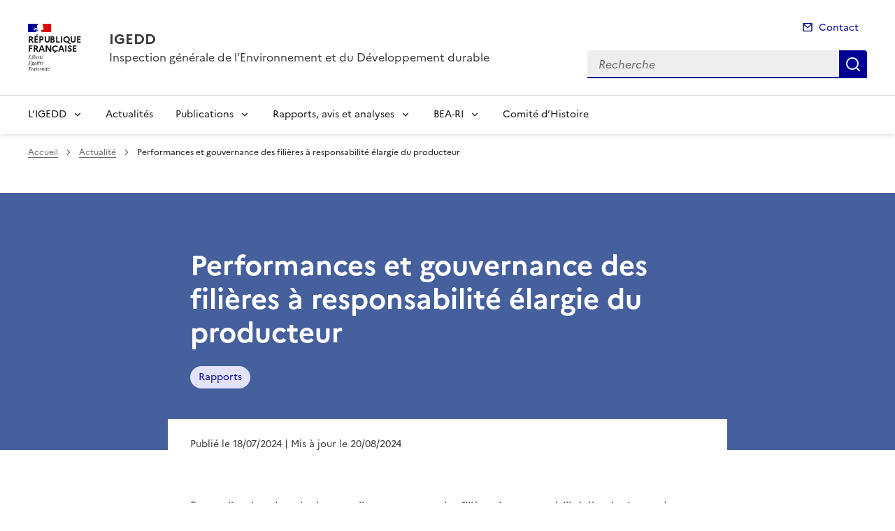

--- FILE ---
content_type: text/css
request_url: https://www.igedd.developpement-durable.gouv.fr/local/cache-css/cssdyn-css_charte_css-8810a363.css?1765292181
body_size: 13769
content:
/* #PRODUIRE{fond=css/charte.css}
   md5:88a2bb0307ac324c35d7f88cd590fdd3 */


/* Couleurs des types de charte
     ========================================================================== */

/* Couleurs du DSFR
     ========================================================================== */
/* Surcharge DSFR
     ========================================================================== */
.fr-card__detail {
	color: unset;
}

.fr-header {
	z-index: 50;
}

.fr-container-lg--fluid {
	overflow: visible;
}

#main {
        z-index: 0;
        position: relative;
}

a.lien-bandeau, a.lien_dossier_principal {
	outline-color: var(--background-default-grey);
}

#spip-admin {
	z-index: 900;
}

/* Surcharge DSFR pour intégrer le logo X de twitter en attendant une nouvelle version du DSFR
     ========================================================================== */
.fr-btn--twitter-x::before {
-webkit-mask-image: url('https://www.igedd.developpement-durable.gouv.fr/plugins-dist/internet_pm21/icons/logo/twitter-x-line.svg');
  mask-image: url('https://www.igedd.developpement-durable.gouv.fr/plugins-dist/internet_pm21/icons/logo/twitter-x-line.svg');
}

.fr-follow .fr-btn--twitter-x::before {
  -webkit-mask-image: url('https://www.igedd.developpement-durable.gouv.fr/plugins-dist/internet_pm21/icons/logo/twitter-x-fill.svg');
  mask-image: url('https://www.igedd.developpement-durable.gouv.fr/plugins-dist/internet_pm21/icons/logo/twitter-x-fill.svg');
}

.fr-follow .fr-link--twitter-x::before {
  flex: 0 0 auto;
  display: inline-block;
  vertical-align: calc((0.75em - var(--icon-size)) * 0.5);
  background-color: currentColor;
  width: var(--icon-size);
  height: var(--icon-size);
  -webkit-mask-size: 100% 100%;
  mask-size: 100% 100%;
  -webkit-mask-image: url('https://www.igedd.developpement-durable.gouv.fr/plugins-dist/internet_pm21/icons/logo/twitter-x-fill.svg');
  mask-image: url('https://www.igedd.developpement-durable.gouv.fr/plugins-dist/internet_pm21/icons/logo/twitter-x-fill.svg');
  content: "";
}

.fr-share__link--twitter-x {
  font-size: 1rem;
  line-height: 1.5rem;
  min-height: 2.5rem;
  padding: 0.5rem 1rem;
  overflow: hidden;
  white-space: nowrap;
  max-width: 2.5rem;
  max-height: 2.5rem;
  padding-left: 0.5rem;
  padding-right: 0.5rem;
}

.fr-share__link--twitter-x::before {
  --icon-size: 1.5rem;
  margin-left: 0;
  margin-right: 0.5rem;
  flex: 0 0 auto;
  display: inline-block;
  vertical-align: calc((0.75em - var(--icon-size)) * 0.5);
  background-color: currentColor;
  width: var(--icon-size);
  height: var(--icon-size);
  -webkit-mask-size: 100% 100%;
  mask-size: 100% 100%;
  -webkit-mask-image: url('https://www.igedd.developpement-durable.gouv.fr/plugins-dist/internet_pm21/icons/logo/twitter-x-line.svg');
  mask-image: url('https://www.igedd.developpement-durable.gouv.fr/plugins-dist/internet_pm21/icons/logo/twitter-x-line.svg');
  content: "";
}


/* Surcharge Giseh
     ========================================================================== */
a[hreflang]::after {
	content: none;
}

/* Surcharge pour accessibilite
     ========================================================================== */
/* Masque les cookies de tarteaucitron */
#tac_title {
        display: none;
}

/* Surcharge ciwidget (galerie photo)  pour accessibilite 
     ========================================================================== */
.splide.is-focus-in .splide__arrow:focus {
	outline: 3px solid #0a76f6;
	opacity: 1;
}

@supports (outline-offset:-3px) {
  .splide.is-focus-in .splide__slide:focus {
    	outline: 3px solid #0a76f6;
  	opacity: 1;	
   }
}

/* Ajouts
     ========================================================================== */

/* Global pour cesure des mots longs mais exclusion du menu */
body {
	word-break: break-word;
}

.fr-nav {
	word-break: normal;
}

/* Page sommaire */
.cache {
	position: absolute;
	width: 1px;
	height: 1px;
	padding: 0;
	margin: -1px;
	overflow: hidden;
	clip: rect(0, 0, 0, 0);
	border: 0;
}

.hidden {
	display : none;
	visibility: hidden;
}

.bandeau {
	margin: 0;
        background-color: var(--blue-ecume-main-400);
	padding: 1rem 0 ;
	position: relative;
}

.bandeau::before {
        content: '';
        background-color: var(--blue-ecume-main-400);
        width: 100vw;
        height: 100%;
        position: absolute;
	top : 0;
        left: 0;
        z-index: 0;
        margin-left : calc( -100vw / 2 + 100% / 2 - 16px / 2);
        margin-right : calc( -100vw / 2 + 100% / 2 + 16px / 2);
}

.accroche-bandeau {
	margin: 2rem 0 0 2rem;
	width: 40rem;
	background-color: var(--blue-ecume-main-400);
	color: var(--background-default-grey);
	position: relative;
	z-index: 1;
}

@media screen and (max-width: 1000px) {
	.accroche-bandeau {
	        margin: 2rem 0 0 0;
	        width: 100%;
	}
}


.titre-accroche-bandeau {
	color: var(--background-default-grey);
}

.lien-bandeau {
	background: none;
    	background-image: none;
	color: var(--background-default-grey);
	border-color: var(--background-default-grey);
	border-style: solid;
	border-width: 0.1rem;
	font-size: .875rem;
	line-height: 1.5rem;
	min-height: 2rem;
	padding: .25rem 1rem;
	border-radius: 1rem;
}

.recherche-input {
	outline-color: #F4F6FF;
}

.recherche-btn {
        outline-color: #F4F6FF;
}

.tag-bandeau {
        outline-color: #F4F6FF;
}

.barre-recherche {
	width: 50%;
	margin: 1rem auto;
	position: relative;
        z-index: 1;	
}

@media screen and (max-width: 1000px) {
  .barre-recherche {
	width: 100%;
	padding: 0 1rem;
  }
}

.raccourcis-recherche {
        width: 50%;
	margin: 0 auto;
}

@media screen and (max-width: 1000px) {
  .raccourcis-recherche {
	width: 100%;
	padding: 0 1rem;  
  }
}

.groupe-raccourcis-recherche {
	position: relative;
}

@media screen and (max-width: 1000px) {
  .groupe-raccourcis-recherche {
        display: block;
  }
}

@media screen and (max-width: 1000px) {
  .groupe-raccourcis-recherche a.tag-raccourcis-recherche {
        margin-right: 0;
  }
}

@media screen and (max-width: 1000px) {
  .items-raccourcis-recherche {
        width: 100%;
  }
}

@media screen and (max-width: 1000px) {
  .fr-tag-group > li {
        display: block;
  }
}

@media screen and (max-width: 1000px) {
  .tag-raccourcis-recherche {
        width: 100%;
  }
}

.banniere {
	max-height: 160px;
	margin: 1.5rem 0;
}

@media screen and (max-width: 1000px) {
  .banniere {
        margin: 1rem 0;
  }
}

.banniere img {
        width: 100%;
	height: 100%;
	max-height: 160px;
}

.lien_banniere {
	box-shadow: none;
	background-image : none;
}

.lien_banniere[target="_blank"]::after {
	content: "";
}

.raccourcis {
	margin-top: 1rem;
}

@media screen and (max-width: 740px) {
  .col-raccourcis {
    	flex: unset;
	width: 80%;
	max-width: 80%;
	margin-left: auto;
	margin-right: auto;
  }
}

.icone_raccourcis {
	color: var(--background-active-blue-france);
}

.raccourcis-tile__title {
	color: var(--text-title-grey); 
}

.bandeau-alerte {
	margin-top: 6rem;
	background-color: var(--blue-ecume-925-125); 
}

.actualites {
	margin-top: 6rem;
}

.bloc-actualites {
	margin-bottom: 4rem;
}

@media screen and (max-width: 740px) {
	.bloc-actualites {
		display: block;
	}
}

.actu-card__content {
	padding-bottom: 2rem !important;
}

.fr-card.fr-enlarge-link:not(.fr-card--no-arrow) .fr-card__body > .fr-card__desc, .fr-card.fr-enlarge-link:not(.fr-card--no-arrow) .fr-card__body > .actu-card__title {
	margin-bottom: 0.5rem;
}

.date_card {
	color: var(--text-mention-grey);
	margin-top: 1rem;
	order: 4;
        margin-bottom: 1rem;
	font-size: .75rem;
	line-height: 1.25rem;
}

.tag_card {
	width: max-content;
	margin-bottom: 0.5rem;
}

.colonne_actu_secondaire {
	position: relative;
}

.liste_actu_secondaire {
        margin-bottom: 1rem;
}


.actu_secondaire {
	display: grid;
	margin-bottom: 0.6rem;
	min-height: 4.5rem;
}

.actu_secondaire::after {
        width: 100%;
        height: 0.08rem;
        content: '';
        display: block;
        background: #cecece;
        margin-top: 0.5rem;
}

.actu_secondaire_date {
	margin-top: 0;
	margin-bottom: 0.2rem;
	font-size: .75rem;
	color: var(--text-mention-grey);
	line-height: 1.25rem;
	order: -1;
}

.actu_secondaire_lien {
	box-shadow: none;
	background-image : none;
	text-decoration: none;
}

.actu_secondaire_titre {
	font-size: 1rem;
	margin-bottom: 0.5rem;
	line-height: 1.5rem;
}

.toutes_actus {
	text-align: right;
	position: absolute;
	right: 0;
	bottom: 0;
}

@media screen and (max-width: 740px) {
  .toutes_actus {
    position: unset;
  }
}

.mise_avant_article {
	margin-bottom: 2rem;
}

.bloc_mise_avant {
	display: flex;
	background-color: var(--background-alt-grey);
	margin-bottom: 4rem;
	height: max-content;
	position: relative;
}

@media screen and (max-width: 740px) {
  .bloc_mise_avant {
    	display: block;
	padding: 1rem 0;
  }
}

.bloc_mise_avant::before {
        content: '';
        background-color: var(--background-alt-grey);
        width: 100vw;
        height: 100%;
        position: absolute;
        left: 0;
	top: 0;
	z-index: 0;
	margin-left : calc( -100vw / 2 + 100% / 2 - 16px / 2);
        margin-right : calc( -100vw / 2 + 100% / 2 + 16px / 2);
}

.image_mise_avant {
	position: relative;
	z-index: 10;
	margin: 2rem 2rem 2rem 0;
}

@media screen and (max-width: 740px) {
        .image_mise_avant {
                margin: auto;
        }
}

.image_mise_avant img {
	width: 100%;
}

.texte_mise_avant {
	position: relative;
	z-index: 10;
	margin: 2rem 0;
	max-width: 60%;
}

@media screen and (max-width: 740px) {
	.texte_mise_avant {
		max-width: 100%;
	}
}

.titre_mise_avant {
	color: var(--blue-ecume-main-400);
	text-transform: uppercase; 
}

.titre_mise_avant_lien {
	box-shadow: none;
	background-image : none;
}

.descriptif_article_mise_avant {
	margin: 0 0 1rem 0;
}

.groupe_lien_mise_avant {
	padding-inline-start: unset;
}

ul > li.lien_mise_avant::marker {
	font-size: 0;
}

.lien_interne_mise_avant {
	width: 100%;
	background-image : none;
}

.lien_externe_mise_avant {
	width: 100%;
	background-image : none;
}

.doc_mise_avant {
	display: flex;
	font-size: 1rem;
	color: var(--background-active-blue-france);
}

.icons-liens_miseavant {
	padding-right: 0.5rem;
        color: var(--background-active-blue-france);
}

.icons-liens_miseavant::before {
	--icon-size: 1rem;
}

.lien_document_mise_avant {
	width: 100%;	
	background-image : none;
	padding-left: 0;
}

.lien_externe_mise_avant[target="_blank" i]::after {
        content: "";
	display: none;
}

.lien_document_mise_avant[target="_blank" i]::after {
        content: "";
	display: none;
}

.extension_document_mise_avant {
	font-size: 0.85rem;
	margin-left: 0.3rem;
}

.extension_document_mise_avant::before {
        content: "(";
}
.extension_document_mise_avant::after {
        content: ")";
}

.fr-fi-document-link-line::before {
	content: "\ea84";
}

.bloc_dossiers {
	margin-bottom: 2rem;
}

@media screen and (max-width: 740px) {
  .bloc_dossiers {
        display: block;
  }
}

.titre_dossiers {
	margin-bottom: 2rem;
}

.dossier_principal {
	color: var(--background-default-grey);
}

@media screen and (max-width: 740px) {
  .dossier_principal {
        width: 100%;
	max-width: 100%;
  }
}

.dossier_principal_contenu {
        background-color: var(--blue-ecume-main-400);
        color: var(--background-default-grey);
	height: 18.5rem;
	overflow: hidden;
	display: flex;
	flex: 1 1 auto;
	flex-direction: column;
}

@media screen and (max-width: 740px) {
  .dossier_principal_contenu {
        height: 100%;
	min-height: 18.5rem;
  }
}

.tag-dossier-principal {
	color: var(--background-default-grey);
        text-transform: uppercase;
	font-size: 0.75rem;
	order: -1;
}

.titre_dossier_principal {
	color: var(--background-default-grey);
}

.titre_dossier_principal::after {
	width: 5rem;
        height: 0.05rem;
        content: '';
	display: block;
        background: var(--background-default-grey);
        margin-top: 0.5rem;
}

@media screen and (max-width: 740px) {
	.dossier_secondaires {
		width: 100%;
        	max-width: 100%;
	}
}

.dossier_secondaire_contenu {
        background-color: var(--background-default-grey);
	border: 1px solid var(--blue-ecume-main-400);
	height: 18.5rem;
	overflow: hidden;
	display: flex;
	flex: 1 1 auto;
	flex-direction: column;
}

@media screen and (max-width: 740px) {
        .dossier_secondaire_contenu {
                height: 100%;
		min-height: 18.5rem;
        }
}

.tag-dossier-secondaire {
        color: var(--blue-ecume-main-400);
        text-transform: uppercase;
	font-size: 0.75rem;
	order: -1;
}

.titre_dossier_secondaire::after {
        width: 2.5rem; 
	height: 0.2rem;
        content: '';
	display: block;
	background: var(--blue-ecume-main-400);
        margin-top: 0.5rem;
}

.lien_dossier {
	box-shadow: none;
	background-image : none;	
}

/* Page rubrique */
.aplat-rubrique {
        margin: 0;
        min-height: 7.5rem;
        position : relative;
}

@media screen and (max-width: 1000px) {
    .aplat-rubrique {
        flex: unset;
        width: 100%;
        max-width: 100%;
    }
}

.aplat-rubrique::before {
        content: '';
        background-color: var(--blue-ecume-main-400);
        width: 100vw;
        height: 100%;
        position: absolute;
        top : 0;
        left: 0;
        z-index: -1;
        margin-left : calc( -100vw / 2 + 100% / 2 - 16px / 2);
        margin-right : calc( -100vw / 2 + 100% / 2 + 16px / 2);
}

.contener-titre-rubrique {
	margin: 0;
        background-color: var(--blue-ecume-main-400);
        color: var(--background-default-grey);
	width: 100%;
	height: 100%;
}

.titre-rubrique {
        margin: 0;
	color: var(--background-default-grey);
}

@media screen and (max-width: 460px) {
   .container-rubrique {
	padding-left: 0;
	padding-right: 0;	
   }
}

@media screen and (max-width: 460px) {
   .col-rubrique {
        width: 100%;
   }
}

@media screen and (max-width: 460px) {
   .container-titre-rubrique {
        padding-left: 0;
        padding-right: 0;
   }
}

@media screen and (max-width: 460px) {
   .container-descriptif-rubrique {
        padding-left: 0;
        padding-right: 0;
   }
}

@media screen and (max-width: 460px) {
   .col-rub-droite {
        display: none;
   }
}

.entete-rubrique {
	color: var(--background-default-grey);
}

@media screen and (max-width: 1000px) {
  .entete-rubrique {
  	flex: unset;
	width: 100%;
	max-width: 100%;      
  }
}

.descriptif-rubrique {
	background-color: var(--blue-ecume-main-400);
	margin: 0;
}

.texte-descriptif-rubrique {
	margin: 0;
}

.accroche-rub {
	border-left: solid 0.3rem var(--blue-ecume-main-400); 
	padding-left: 0.5rem;
	margin-left: 1.5rem;
}

@media screen and (max-width: 460px) {
    .accroche-rub {
        margin-left: 0;
    }
}

@media screen and (max-width: 1000px) {
  .accroche-rubrique {
    	flex: unset;
	width: 100%;
	max-width: 100%;
  }
}

.accroche-rub-seule {
        border-left: solid 0.3rem var(--blue-ecume-main-400);
        padding-left: 0.5rem;
}

@media screen and (max-width: 460px) {
  .accroche-rub-seule {
        margin-left: 1rem;
  }
}

.titre_accroche {
	font-size: 2rem;
	font-weight: bold;
	line-height: 1;
	color: var(--blue-ecume-main-400);
}

.descriptif_accroche {
}

.titre-article {
        margin-top: 0;
        margin-bottom: 0;
        color: var(--background-default-grey);
	background-color: var(--blue-ecume-main-400);
}

.liste-rubriques {
	-webkit-column-count: 2;
	-moz-column-count: 2;
        column-count: 2;
  	-webkit-column-gap: 2rem;
     	-moz-column-gap: 2rem;
        column-gap: 2rem;
	margin-top: 2rem;
	margin-left: 1.5rem;
}
@media screen and (max-width: 1000px) {
  .liste-rubriques {
        column-count:1;
	margin-left: 0.5rem;
	margin-right: 0.5rem;
  }
}

.item-liste-rubriques-seule {
	min-height: 8rem;
	break-inside: avoid;
        page-break-inside: avoid;
  	display: grid;

}

.item-rubrique_avec_sous-rubriques {
        min-height: 8rem;
}

@media screen and (max-width: 1000px) {
  .item-liste-rubriques-seule {
        width: 100%;
  }
}

.item-rubriques__body {
	min-height: 8rem;
}

.rubrique_avec_sous-rubriques {
	break-inside: avoid;
	page-break-inside: avoid;
	width: 100%;
}

.rubrique_avec_sous-rubriques-accordion {
	box-shadow: none;
}

.rubrique_avec_sous-rubriques-accordion__btn {
	padding: 0;
}

.rubrique_avec_sous-rubriques-accordion__btn::after {
        margin-right: 1rem;
}

@media (hover: hover) and (pointer: fine) {
        button.rubrique_avec_sous-rubriques-accordion__btn:not(:disabled):hover {
                background-color: unset;
        }
}

.item-liste-sous-rubriques {
        border-bottom : solid 0.12rem #cecece;
        margin-bottom: 0;
}

@media screen and (max-width: 1000px) {
  .item-liste-sous-rubriques {
        width: 100%;
  }
}

.item-liste-sous-rubriques:hover {
        background-color: var(--block-color-hover);

}

.lien-sous-rubrique:not(a):not(:disabled):hover, a.lien-sous-rubrique[href]:hover {
        background-image: unset;
}

:root:not([data-fr-theme="dark" i]) .lien-rubrique {
        --color-hover: none;
        --color-active: none;
}

.liste-articles {
	display: flex;
	flex-wrap: wrap;
}

@media screen and (max-width: 1100px) {
        .liste-articles {
		margin-left: auto;
		margin-right: auto;
        }
}

.fr-grid-row .item-liste-articles {
	height: unset;
}

.item-liste-articles {
	position: relative;
	width: calc(100%/2 - 20px);
	min-height: 23rem;
	margin: 0.5rem;
}

@media screen and (max-width: 1100px) {
        .item-liste-articles {
		width: 80%;
		margin-left: auto;
                margin-right: auto;
        }
}

.item-liste-articles .fr-card__lead {
	margin-bottom: 0.5rem;
}

.fr-enlarge-link a.fr-tag.tag-listearticle::before {
	content : none;
}

.item-liste-articles .fr-card__body::after {
	color: var(--blue-ecume-main-400);
}

.contener-pagination {
        display: flex;
}

.pagination {
	margin: 2rem auto 1rem auto;
	width: max-content;
}

/* Page article */
.aplat-article {
	margin: 0;
        height: 23rem;
        background-color: var(--blue-ecume-main-400);
}

.sommaire-sidemenu {
	z-index: 99;
	padding-right: 0;
}

.col-article {
        margin: -18rem 0 0 0;
}

.col-droite {
	position: relative;
}

@media screen and (max-width: 767px) {
        .col-article {
		flex: unset;
                width: 100%;
		max-width: 100%;
        }
}

@media screen and (max-width: 767px) {
        .col-gauche {
                display: none;
        }
}

@media screen and (max-width: 767px) {
        .col-droite {
                display: none;
        }
}

.entete-article {
	padding: 0 2em;
}

.texte-erreur {
	padding: 1rem 0;
}

.contenu-article {
	background: var(--background-default-grey);
	padding: 0 2rem;
}

@media screen and (max-width: 320px) {
        .contenu-article {
                padding: 0;
        }
}

.annexe-article {
        background: var(--background-default-grey);
        padding: 0 2rem;
}

@media screen and (max-width: 320px) {
        .annexe-article {
                padding: 0;
        }
}

/* Forums */ 
.forum-editer-groupe {
	width: 100%;
}

.comment-form-div {
	width: 100%;
}

.forum-fr-fieldset {
	margin: 0 0 1rem;
}

.forum-boutons {
        width: 100%;
}

.moderation_info {
	margin: 0;
}

/* accès restreints */
.restreint {
	text-align: right;
}

.prestreint {
	margin: 0 1rem 0 0;
	font-weight: bold;	
}

/* Modalbox Images */
#boxOverlay, #box, #boxWrapper {
	position:absolute; 
	top:0; 
	left:0; 
	z-index:4999; 
	overflow:hidden;
}

#box, #boxContent, #boxLoadedContent {
        -webkit-box-sizing: content-box;
        -moz-box-sizing: content-box;
        box-sizing: content-box;
}

#boxOverlay {
	background: url('https://www.igedd.developpement-durable.gouv.fr/plugins-dist/internet_pm21/images/overlay.png') repeat 0 0;
	opacity: 0.9;
	cursor: pointer;
	visibility: visible;
	width: 100vw;
	height: 100vh;
	position: fixed;
	display: none;
}

#box {
	display: none; 
	visibility: visible; 
	left: 3%; 
	position: absolute; 
	-webkit-box-sizing: content-box;
	-moz-box-sizing: content-box;
	box-sizing: content-box;
	border: 1px solid rgba(0, 0, 0, 0.3); 
	-webkit-border-radius: 13px; 
	-moz-border-radius: 13px; 
	border-radius: 13px; 
	-webkit-box-shadow: 0 3px 7px rgba(0, 0, 0, 0.3); 
	-moz-box-shadow: 0 3px 7px rgba(0, 0, 0, 0.3); 
	box-shadow: 0 3px 7px rgba(0, 0, 0, 0.3); 
	-webkit-background-clip: padding-box; 
	-moz-background-clip: padding-box; 
	background-clip: padding-box; 
	outline:0;
	min-width: max-content;
	margin-top: 1rem;
	max-height: 100vh;
	max-width: 100vw;
}

@media screen and (max-width: 800px) {
        #box {
                left: 0;
        }
}

#boxWrapper {
	max-width:none;
}

#boxTopLeft {
	float: left;
	width: 21px;
	height: 21px;
	background: url('https://www.igedd.developpement-durable.gouv.fr/plugins-dist/internet_pm21/images/controls.png') no-repeat -101px 0;
}

#boxTopCenter {
	float: left;
    	height: 21px;
    	background: url('https://www.igedd.developpement-durable.gouv.fr/plugins-dist/internet_pm21/images/border.png') 0 0 repeat-x;
	max-width: 90vw;
}

#boxTopRight {
	float: left;
    	width: 21px;
    	height: 21px;
    	background: url('https://www.igedd.developpement-durable.gouv.fr/plugins-dist/internet_pm21/images/controls.png') no-repeat -130px 0;
}

#boxMiddleLeft {
	float: left;
	clear:left;
    	width: 21px;
    	background: url('https://www.igedd.developpement-durable.gouv.fr/plugins-dist/internet_pm21/images/controls.png') left top repeat-y;
	max-height: 90vh;
}

#boxLoadedContent {
        overflow:auto;
        -webkit-overflow-scrolling: touch;
        margin-bottom: 28px;
        background:url('https://www.igedd.developpement-durable.gouv.fr/plugins-dist/internet_pm21/images/loading_background.png') no-repeat center center;
}

#boxContent {
	float: left;
    	background: #fff;
    	overflow: hidden;
	position: relative;
	max-height: 90vh;
	max-width: 90vw;
}

.boxfigure {
	margin: 0;
}

#boxMiddleRight {
        width: 21px;
        background: url('https://www.igedd.developpement-durable.gouv.fr/plugins-dist/internet_pm21/images/controls.png') right top repeat-y;
	max-height: 90vh;
}

#boxLoadedContent {
    	margin-bottom: 28px;
	overflow: auto;
	max-width: 90vw;
	max-height: 85vh;
}

#boxTitle {
	float: left;
    	position: absolute;
    	bottom: 0px;
    	left: 0;
    	text-align: center;
    	width: 100%;
    	color: var(--text-title-grey);
}

#boxPhoto {
  	margin: auto;
  	border: 0;
  	display: block;
  	max-width: none;
  	-ms-interpolation-mode: bicubic;
	float: none;
}

#boxClose {
    	position: absolute;
    	bottom: 0;
    	right: 0;
    	background: url('https://www.igedd.developpement-durable.gouv.fr/plugins-dist/internet_pm21/images/controls.png') no-repeat -25px 0;
    	width: 25px;
    	height: 25px;
    	font-size: 0;
	border: 0;
        padding: 0;
        margin: 0 0.1rem 0.1rem 0;
        overflow: visible;
	border-radius: 1rem;
	outline-offset: 0;
}

#boxClose:hover {
        background-position: -25px -25px;
}

#boxBottomLeft {
	float: left;
	clear:left;
        width: 21px;
        height: 21px;
        background: url('https://www.igedd.developpement-durable.gouv.fr/plugins-dist/internet_pm21/images/controls.png') no-repeat -101px -29px;
}

#boxBottomCenter {
	float: left;
        height: 21px;
        background: url('https://www.igedd.developpement-durable.gouv.fr/plugins-dist/internet_pm21/images/border.png') 0 -29px repeat-x;
	max-width: 90vw;
}

#boxBottomRight {
	float: left;
        width: 21px;
        height: 21px;
        background: url('https://www.igedd.developpement-durable.gouv.fr/plugins-dist/internet_pm21/images/controls.png') no-repeat -130px -29px;
}

/* Audience-sites */
#optout {
	width: 100%;
}

#optout body {
        width: 95%;
}

#matomo-opt-out {
        margin-bottom: 1.5rem;
}

#matomo-opt-out label {
        margin-left: 0.5rem;
}

/* galerie photo */

.texte-article .gallery {
  	margin: 0 0 2.5rem 0;
  	pointer-events: none;
}
@media screen and (max-width: 767px) {
  	.texte-article .gallery {
    		background: #f5f6f6;
  	}
}
.texte-article .gallery.is-init {
  	pointer-events: auto;
}
.texte-article .gallery.is-init .gallery__navigation__thumbnails li {
  	-webkit-transition: -webkit-transform 0.6s;
  	transition: -webkit-transform 0.6s;
  	-o-transition: transform 0.6s;
  	transition: transform 0.6s;
  	transition: transform 0.6s, -webkit-transform 0.6s;
}
.texte-article .gallery__content.fadeIn figure {
  	opacity: 1;
  	-webkit-transition: opacity 0.4s;
  	-o-transition: opacity 0.4s;
  	transition: opacity 0.4s;
}
.texte-article .gallery__content figure {
  	margin: 0 0 0 0;
  	opacity: 0;
  	position: relative;
}
.texte-article .gallery__content figure img {
  	display: block;
  	position: relative;
  	z-index: 0;
  	margin: auto;
	width: 100%;
  	max-width: 100%;
}
.texte-article .gallery__content figure a[target="_blank"]::after {
	content: '';
}
.texte-article .gallery__content figure figcaption {
  	display: flex;
	z-index: 1;
	margin-top: 0.5rem;
	color: var(--text-mention-grey);
}
.texte-article .gallery__content figure figcaption .caption {
  	font-size: 0.875rem;
  	font-weight: bold;
}
.texte-article .gallery__content figure figcaption .credits {
  	font-size: 0.75rem;
  	font-style: italic;
  	padding: 0 0 0.25rem 0;
  	font-weight: normal;
  	-o-text-overflow: ellipsis;
     	text-overflow: ellipsis;
  	overflow: hidden;
  	text-align: right;
  	white-space: nowrap;
  	word-wrap: nowrap;
	width: 25%;
	float: right;
	margin: 0 0 0;
}
@media screen and (max-width: 767px) {
  	.texte-article .gallery__content figure figcaption .credits {
    		padding: 0 0.625rem;
  	}
}

.texte-article .gallery__content figure figcaption .descriptif {
  	font-size: 0.875rem;
  	font-weight: normal;
  	display: block;
	text-align: right;
	width: 75%;
	margin: 0 0 0;
	float: right;
}	
.texte-article .gallery__content figure figcaption .descriptif p {
  	font-size: 0.875rem;
}

@media screen and (max-width: 767px) {
  	.texte-article .gallery__content figure figcaption .descriptif {
    		padding: 0 0.625rem;
  	}
}

.texte-article .gallery__navigation {
  	position: relative;
}
@media screen and (max-width: 767px) {
  	.texte-article .gallery__navigation {
    		height: 3rem;
    		background: #f5f6f6;
  	}
}
.texte-article .gallery__navigation__content {
  	overflow: hidden;
}
@media screen and (max-width: 767px) {
  	.texte-article .gallery__navigation__content {
    		display: none;
  	}
}
.texte-article .gallery__navigation__thumbnails {
  	height: 7.5rem;
  	display: -webkit-box;
  	display: -ms-flexbox;
  	display: flex;
  	list-style: none;
  	margin: 0.5rem 0;
  	padding: 0;
  	width: 100%;
  	position: relative;
}
.texte-article .gallery__navigation__thumbnails li {
  	height: 7.5rem;
  	padding: 0 0.625rem;
  	width: calc(100% / 4);
  	position: absolute;
  	top: 0;
  	left: 0;
}
.texte-article .gallery__navigation__thumbnails li.is-current button {
  	-webkit-filter: grayscale(0);
        filter: grayscale(0);
  	opacity: 1;
}
.nav_galerie_photo {
        width: max-content;
	margin: auto auto 1rem auto;
        display: flex;
}

.compt_galerie {
	font-size: 0.85rem;
	line-height: 1rem;
	padding-right: 0.3rem;
}

.tot_galerie {
	font-size: 0.85rem;
        line-height: 1rem;
}

.texte-article .gallery__navigation__thumbnails button {
  	background-color: #292d3c;
  	background-position: center center;
  	background-repeat: no-repeat;
  	background-size: cover;
  	border: 0;
  	margin: 0;
  	padding: 0;
  	-webkit-transition: all 0.4s;
  	-o-transition: all 0.4s;
  	transition: all 0.4s;
  	width: 100%;
  	height: 100%;
  	position: relative;
}
.texte-article .gallery__navigation__thumbnails button:before {
  	top: 0;
  	right: 0;
  	bottom: 0;
  	left: 0;
  	content: "";
}
.texte-article .gallery__navigation__thumbnails button span {
  	position: absolute;
  	z-index: 1;
  	top: 25%;
  	font-size: 50px;
}
.texte-article .gallery__navigation__thumbnails button img {
  	display: block;
  	position: relative;
  	z-index: 1;
}
.texte-article .gallery__navigation__prev, .texte-article .gallery__navigation__next {
  	background: var(--background-default-grey);
	padding: 0 1rem;
}
@media screen and (max-width: 767px) {
  	.texte-article .gallery__navigation__prev, .texte-article .gallery__navigation__next {
    		background: #f5f6f6;
    		border-radius: 0;
    		-webkit-box-shadow: none;
        	box-shadow: none;
  	}
}
.texte-article .gallery__navigation__prev svg, .texte-article .gallery__navigation__next svg {
  	width: 1rem;
  	height: 1rem;
  	display: block;
}
@media screen and (max-width: 767px) {
  	.texte-article .gallery__navigation__prev {
    		text-align: left;
  	}
}
.texte-article .gallery__navigation__next {
  	right: 0;
}
@media screen and (max-width: 767px) {
  	.texte-article .gallery__navigation__next svg {
    		margin-left: auto;
  	}
}

.sr {
  	width: 0.0625rem;
  	height: 0.0625rem;
  	margin: -0.0625rem;
  	position: absolute;
  	padding: 0;
  	overflow: hidden;
  	clip: rect(0, 0, 0, 0);
  	border: 0;
}

/* mise en avant */
.cibloc_miseavant {
	box-shadow: inset .25rem 0 0 0 var(--blue-ecume-main-400);
	margin-bottom : 2rem;
}

.cibloc_miseavantbouton {
        box-shadow: inset .25rem 0 0 0 var(--blue-ecume-main-400);
	background-color : var(--blue-ecume-925-125);
	margin-bottom : 2rem;
}

.fr-callout[class*=" fr-fi-"]::before {
	display: none;
}

.cibouton_miseavantbouton::before {
	content: " ";        
}

button.cibouton_miseavantbouton {
	-webkit-appearance: none;
	-moz-appearance: none;
	appearance: none;
	font-family: inherit;
	border: none;
	cursor: pointer;
}

div.cibloc.cibouton_miseavantbouton a.spip_out {
        text-decoration: none;
	box-shadow: none;
}

div.cibloc.cibouton_miseavantbouton a.spip_out::after {
        display: none;
} 

.fr-callout .cibouton_miseavantbouton {
    	margin-top: 1rem;
}

.btn-lien {
	margin: 1rem 0;
}

.btn-lien a {
	--link-underline: none;
	--link-blank-font: none;
    	--link-blank-content: none;
    	--text-spacing: 0;
    	--title-spacing: 0;
    	--blend-full-size: 100%;
    	--blend: var(--background-action-high-blue-france-blend);
    	align-items: center;
    	background-color: var(--background-action-high-blue-france);
	background-image : none;
    	color: var(--text-inverted-blue-france);
    	display: inline-flex;
    	flex-direction: row;
    	font-size: 1rem;
    	line-height: 1.5rem;
    	min-height: 2.5rem;
    	padding: .5rem 1.5rem;
    	z-index: 1;
	--hover-tint: var(--hover);
    	--hover: var(--background-action-high-blue-france-hover);
    	--active: var(--background-action-high-blue-france-active);
}

.btn-lien a::after {
        background-color: unset;
        -webkit-mask-image: none;
        mask-image: none;
        width: 0;
}
 
/* boutons */
.cibloc_texte_center {
	text-align: center;
}

.cibloc_texte_right {
        text-align: right;
}

/* flux rss */
.fluxrss {
	background-color: var(--blue-ecume-925-125);
	height : max-content;
	padding-bottom: 2rem;
	position: relative;
}

.fluxrss::before {
	content: '';
        background-color: var(--blue-ecume-925-125);
	width: 100vw;
	height: 100%;
	position: absolute;
	left: 0;
	top: 0;
	z-index: 0;
	margin-left : calc( -100vw / 2 + 100% / 2 - 16px / 2);
        margin-right : calc( -100vw / 2 + 100% / 2 + 16px / 2);
}

.titrerss {
	display : flex;
	position:relative;
        z-index:1;
}

@media screen and (max-width: 767px) {
        .fluxrssgrille {
                display: block;
                flex-wrap: unset;
        }
}

.titrerss svg {
        fill: var(--blue-ecume-main-400);
	height: 2.2rem;
	width: 2.2rem;
}

.titrerssh2 {
	margin-top: 0;
	margin-bottom: 0;
}

.iconetitrerss {
	color : var(--blue-ecume-main-400);
	heigth : 24rem;
}

.fluxrsstuile {
	width : 100%;
}

.fluxrssdesc {
	text-align: left;
}

.fr-tile__date {
	margin: 0;
}

@media screen and (max-width: 767px) {
        .fluxrsselement {
                margin: auto;
		width: 100%;
		max-width: 100%;
        }
}

/* portrait */
.portrait {
	background-color: var(--background-contrast-grey);
	margin-bottom: 2.5rem;
	padding-bottom: 2rem;
	position: relative;
}

.portrait::before {
        content: '';
        background-color: var(--background-contrast-grey);
        width: 100vw;
        height: 100%;
        position: absolute;
        left: 0;
	z-index: 0;
	margin-left : calc( -100vw / 2 + 100% / 2 - 16px / 2);
	margin-right : calc( -100vw / 2 + 100% / 2 + 16px / 2);
}

@media screen and (max-width: 1000px) {
        .portrait-grid-row {
                display: grid;
        }
}

.texteportrait {
	
}

.titreportrait {
	display: flex;
	position:relative;
	z-index: 100;
	margin: 2rem 0 0.5rem 0;
	padding-right: 0.5rem;
	width: max-content;
}

.titreportrait h4 {
	line-height: 1.5rem !important;
}

.icone_portrait {
	height: max-content;
}

.icone_portrait::before {
	display: inline-block;
	font-size: 2.2rem;
	color: var(--blue-ecume-main-400);
	line-height: 1.5rem;
}

.nomfonctionportrait {
	display: flex;
	margin-bottom: 1.5rem;
}

.nomportrait {
	position:relative;
	z-index: 100;
	font-weight: bold;
	font-style: italic;
	margin: 0;
}

.fonctionportrait {
	position:relative;
	z-index: 100;
	font-weight: lighter;
	font-size: 0.8rem;
	color: var(--text-title-grey);
	margin: 0;
}

.fonctionportrait::before {
        content: "|";
	margin: 0 0.2rem;
	font-size: 1rem;
}

.descriptionportrait {
	position:relative;
	z-index: 100;
	height: 12rem;
	overflow: hidden;
}

.portrait_paragraphe {
	margin: 0;
}

.imageportrait {
	position:relative;
        z-index: 100;
	margin-top: 3rem;
}

@media screen and (max-width: 1000px) {
        .imageportrait {
                order: -1;
        }
}


.imageportrait img {
	max-height: 19rem;
	max-width: 14rem;
}

.creditportrait {
        color: var(--text-title-grey);
}

/* pages speciales */

.titre-pagespec {
	margin: 0;
	color: var(--blue-ecume-main-400); 
	width: 100%;
	position: absolute;
	bottom: 0;
	background: var(--background-default-grey);
}

.titre-pagespec::after {
        width:9rem;
        height:0.05rem;
        content:'';
        display:block;
        background: var(--blue-ecume-main-400);
        margin-top: 0.2rem;
}

/* glossaire */

.ul-glossaire a.tag-glossaire{
	margin-right: 0.25rem;
	margin-bottom: 0;
}

.li-glossaire a {
	color: var(--text-title-grey);
}

.tag-glossaire {
	padding: 0 0.42rem 0.1rem 0.42rem;
	font-size: 0.75rem;
	min-height: unset;
	line-height: 1rem;
	--blend : var(--blue-ecume-main-400);
}

@media (hover: hover) and (pointer: fine) {
	a[href].tag-glossaire:hover{
		background-color : var(--blue-ecume-main-400);
	}
}

.tag-glossaire:hover {
	color: var(--background-default-grey);
        background-color : var(--blue-ecume-main-400);
}

.titre-lettre-glossaire {
	color: var(--blue-ecume-main-400);
}

.indication_glossaire {
  	border-bottom: none;
  	cursor: help;
  	-webkit-text-decoration: underline dotted;
             text-decoration: underline dotted;
}

.glossaire-accordion-texte_p {
	margin: 0;
}

/* plan */
.plan-niveaux{
	box-shadow: none;
	background-image: none;
	color: var(--text-title-grey);
}

.titre-niveau1::after {
        width: 100%;
        height:0.05rem;
        content:'';
        display:block;
        background: var(--blue-ecume-main-400);
        margin-top: 0.2rem;
}

.liste-plan {
	color:  var(--blue-ecume-main-400);
}

/* video et infographie*/

.baton_couleur {
	color: var(--blue-ecume-main-400);
}

.ciwidget_commun_video {
	flex-direction: row;
	max-width: 100%;
}

.ciwidget_titre {
	position: absolute;
	left: 70vw;
	margin: -7.5rem 0 0 0.5rem;
	text-align: left;
        font-size : 0.75rem;
	width: 10.667%;
  	max-width: 10.667%;
}

@media screen and (max-width: 1700px) {
        .ciwidget_titre {
                left: 75vw;
        }
}

@media screen and (max-width: 1350px) {
        .ciwidget_titre {
                left: 80vw;
        }
}

@media screen and (max-width: 767px) {
        .ciwidget_titre {
                position: unset;
		margin: 0;
        }
}

.ciwidget_doc_legende {
        position: absolute;
        left: 70vw;
        margin: -2.5rem 0 0 0.5rem;
        text-align: left;
        width: 100%;
        max-width: max-content;
}

@media screen and (max-width: 1790px) {
        .ciwidget_doc_legende {
                left: 75vw;
        }
}

@media screen and (max-width: 1450px) {
        .ciwidget_doc_legende {
                left: 80vw;
        }
}

@media screen and (max-width: 767px) {
        .ciwidget_doc_legende {
                position: unset;
                margin: 0;
        }
}

.ciwidget_titre p {
	margin: 0 0 0.5rem 0;
	text-align: left;
}

.ciwidget_infographie .ciwidget_doc_legende p, #contenu .texte .ciwidget_infographie .ciwidget_doc_legende p {
	margin: 0 0 0.5rem 0;
	text-align: left;
}

.ciwidget_infographie .ciwidget_doc_legende p.spip_doc_titre {
        font-weight: normal;
}

.ciwidget_titre .spip_doc_titre {
	font-weight: normal;
}

.ciwidget_titre .spip_doc_titre strong{
	display: none;
}

.ciwidget_doc_legende .spip_doc_titre strong{
        display: none;
}

.ciwidget_infographie img {
        width: 100%;
	height: auto;
}

.spip_doc_titre {
        margin: 0 0 0.5rem 0;
	font-size : 0.75rem;
}

.spip_doc_credits {
	 font-size : 0.75rem;
}

.spip_doc_credits::before{
	width: 6.6rem;
        height: 0.05rem;
        content: '';
        display: block;
        background: var(--text-mention-grey);
        margin-top: -0.5em;
	position: relative;
	right: 0;
}

.ciwidget_bouton_version_texte_wrap {
	text-align: right;
	margin-right: 1rem;
}

.bouton_version_texte {
	text-decoration: none;
	box-shadow: none;
	background-image: none;
}

audio:not([href]), video:not([href]) {
    cursor: auto;
}

.ciwidget_infographie figure {
	margin: 0;
}

/* Audio */
.ciwidget_audio {
	margin: 1rem 0 0 0;
}

.ciwidget_audio__conteneur {
	background-color: var(--blue-ecume-925-125);
}

.ciwidget_audio__titre {
	color: unset;
	font-size: 1.375rem;
	line-height: 1.75rem;
	font-weight: 700;
	font-family: unset;
	margin: 0;
}


.ciwidget_audio__credits {
	color: unset;
	font-size: 1rem;
	line-height: 1.5rem;
	font-family: unset;
	padding-bottom: 0.5rem;
	margin: 0;
}

.ciwidget_audio__outils a {
	box-shadow : none;
	background-image: none;
}

.ciwidget_audio__vignette svg {
        fill: var(--blue-ecume-main-400);
        height: 120px;
        width: 120px;
	background-color: var(--blue-ecume-main-400);
}

.ciwidget_audio__outils, .ciwidget_audio__outils a, .ciwidget_audio__outils svg {
	color: var(--blue-ecume-main-400) !important;
}

.ciwidget_audio__outils a:hover, .ciwidget_audio__outils a:focus, .ciwidget_audio__outils a:active {
	background-color: var(--blue-ecume-925-125);
}

.ciwidget_audio .video-js.vjs-audio .vjs-control-bar {
	background: var(--blue-ecume-925-125);
	color: var(--blue-ecume-main-400);
}

.ciwidget_audio .video-js.vjs-audio .vjs-play-control {
	background: var(--blue-ecume-main-400);
	color: var(--background-default-grey);
	border-color: var(--background-default-grey);	
}

.ciwidget_audio .video-js.vjs-audio .vjs-play-control:focus::before, .ciwidget_audio .video-js.vjs-audio .vjs-play-control:focus {
	background: var(--blue-ecume-main-400);
        color: var(--background-default-grey);
}

.video-js .vjs-play-progress {
	background-color: var(--blue-ecume-main-400);
}

/* widget chiffre */
.ciwidget_chiffre_wrapper {
	width: 100%;
}

.ciwidget_chiffre_wrapper2 {
	display: flex;
	margin: 0;
	width: 100%;
	border: 1px solid var(--background-contrast-grey);
}

.ciwidget_chiffre_colonne1 {
	display: contents;
	background-color: var(--background-default-grey);
	width: unset;
	color: var(--blue-ecume-main-400);
	height: unset;
	margin: auto !important;
}

span.ciwidget_chiffre_valeur {
	text-align: unset !important;
	padding: 0 0.5rem 0 0;
	font-family: unset;
    	font-weight: 700;
	font-size: 1.5rem;
	line-height: unset;
	margin: auto 0 auto 1rem !important;
	min-width: max-content;
}

span.ciwidget_chiffre_unite {
    	text-align: unset !important;
	margin: auto 0;
    	font-family: unset;
	font-weight: 700;
    	font-size: 1.5rem;
    	line-height: unset;
	margin: auto 1rem auto 0 !important;
}

@media screen and (max-width: 767px) {
        .ciwidget_chiffre_unite {
                padding-bottom: unset;
        }
}

.ciwidget_chiffre_colonne2 {
    	display: unset;
    	vertical-align: unset;
    	width: 100%;
    	background-color: var(--background-default-grey);
    	color: unset;
}

.ciwidget_chiffre_descriptif {
	padding: 0 1rem;
	margin: 1rem auto;
	border-left: 1px solid var(--background-contrast-grey);
}

/* ressources */
.ressource {
	background-color: var(--blue-ecume-925-125); 
	display: flex;
	width: 100%;
}

.ressource:hover  {
        background-color : #C2CDFB;
}

.texte-ressource {
	width: 90%;
}

.lienressource[target="_blank"]::after {
        display: none;
}

.lienressource {
	box-shadow: none;
	text-decoration: none;
	line-height: 2rem;
	font-style: lighter;
	display: inline-flex;
	margin: 0 0 2rem 0; 
	width: 100%;
}

.descriptif-ressource {
	font-weight: bold;
	margin: 0;
	font-size: 1rem;
	line-height: 1.5rem;
}

.nom-ressource {
        margin: 0;
}

.image-ressource {
	width: 10%;
        text-align: right;
}

.ressource-fi-external-link-line::before {
	color: var(--background-active-blue-france);
}

/* citation */
.cibloc_citation {
	margin-left: 5rem;
}

@media screen and (max-width: 767px) {
        .cibloc_citation {
                margin-left: unset;
        }
}

.cibloc_citation::before {
   	color: var(--blue-ecume-main-400);     
}

.texte-citation::before {
	content: '\0000AB \0000A0';
}
.texte-citation::after {
        content: '\0000A0 \0000BB';
}

/* FAQ */
.cibloc_faq {
	margin-bottom: 2rem;
}

.paragraphe-faq {
	margin: 0;
}

/* Notes de bas de page */

.notes {
        margin-bottom: 2.5rem;
}

.notes::before {
        width: 19%;
        height: 0.05rem;
        content: '';
        display: block;
        background: #cecece;
}

.notes p {
	font-size: 0.75rem;
	line-height: 1.25rem;
	margin: 1rem 0 0 0;
}

.notes span {
        margin-bottom: 0;
}

.titre-notes {
	font-weight: bold;
}

.spip_note {
	box-shadow: none;
	background-image : none;
}

/* documents dans l'article (balise doc) */
.undocument {
	display: flex;
	min-height: 5rem;
	margin-bottom : 1.2rem;
	padding: 0 0 0 1rem;
	background-color: var(--background-default-grey);
	--scheme-border: var(--background-contrast-grey);
	box-shadow: unset;
	border: 1px solid var(--background-contrast-grey);
}

.undocument:hover {
        background: var(--background-alt-grey);
}

.lien-undocument {
	box-shadow: none;
	background-image: none;
	display: flex;
	width: 100%;
}

.lien-undocument[target="_blank" i]::after {
	content: "";
}

.texte_undocument {
	width: 85%;
	margin: auto 0;
	text-align: left;
}

@media screen and (max-width: 767px) {
  	.texte_undocument {
  		width: 75%;
  	}
}

@media screen and (max-width: 767px) {
        .texte_undocument {
                width: 70%;
        }
}

.image_undocument {
	display: grid;
	color: var(--background-active-blue-france);
        width: 15%;
        margin: auto 0;
	border-left: 1px solid var(--background-contrast-grey);
}

@media screen and (max-width: 767px) {
        .image_undocument {
                width: 25%;
        }
}

@media screen and (max-width: 400px) {
        .image_undocument {
                width: 30%;
        }
}

.telecharger_undocument {
	margin: auto;
}

.titre_undocument {
	font-size: 0.9rem;
	line-height: 1.25rem;
	margin: 0;
	font-weight: bold;
}

.descriptif_undocument {
	font-size: 0.75rem;
}

.soustitre_undocument {
	font-size: 0.9rem;
	line-height: 1.25rem;
	margin: 0;
}

.undocument svg {
	fill: var(--background-active-blue-france);
	height: 1.5rem;
	width: 1.5rem;
	position: relative;
        z-index: 100;
	margin: auto;
}

/* documents en fin d'article */
.listedocuments {
	margin-bottom: 2rem;
	border-top: solid 0.1rem;
}

.listedocuments-items {
	display: flex;
	border-bottom: solid 0.1rem;
	padding: 0.2rem 0;
}

.listedocuments-items svg {
        fill: var(--background-active-blue-france);
        height: 1rem;
        width: 1rem;
        position: relative;
        z-index: 100;
        margin: auto;
}

.lien-document {
        box-shadow: none;
	background-image : none;
        display: flex;
        width: 100%;
}

.lien-document:hover {
        color: var(--background-active-blue-france);
}
	
.lien-document[target="_blank" i]::after {
	background-color: unset;
	-webkit-mask-image: none;
	mask-image: none;
	width: 0;
}

.textedocument {
	margin-left: 0.5rem;
	padding: 0.2rem 0;
}

.infosdocument {
	margin: 0;
}

.imagedocument {
	margin: 0.1rem 0.5rem;	
	padding: 0.2rem 0;
	height: 1rem;
}

/* images */
.spip_documents a.spip_out {
	background-image : none;
}

.spip_documents a.spip_out::after {
        display: none;
}

.credit-content-media__img {
	width: unset;
}

.credit-content-media {
	margin: 0;
	color:var(--text-title-grey);
	--text-spacing: 0;
	--title-spacing: 0;
	align-items: center;
	display: flex;
	flex-direction: column;
}

.spip_documents_center {
	margin: auto;
        display: table;
}

.spip_documents_center img{
        margin: auto;
        display: block;
}

.spip_documents_right {
	margin-top: 1em;
        margin-bottom: 1em;
        margin-left: 1em;
}

.spip_documents_left {
	margin-top: 1em;
	margin-bottom: 1em;
	margin-right: 1em;
}

.image_lien {
	box-shadow: none;
}

/* Commentaires */
.titre_commentaires {
	display: flex;
}

.icone_commentaires {
	padding-top: 0.2rem;
	color: var(--blue-ecume-main-400); 
}

.icone_commentaires::before {
	font-size: 2rem;
}

.boutons {
	margin-top: 2rem;
	text-align: right;
}

.comment-form__content {
	text-align: right;
}

.explication_commenter {

}

.commentaire {
	border-bottom: 1px solid;
	width: 100%;
}

.commentaire-text {
	margin: 0 0 0.5rem;
}

.comment__footer {
	color: var(--blue-ecume-main-400);
}

ul > li.markItUpButton::before {
	content: ""; 
}

ol > li.markItUpButton::before, ul > li.markItUpButton::before {
	display: block;
}

/* sur le meme sujet */
.articles_memesujet {
	background-color: var(--blue-ecume-925-125);
	height: max-content;
	padding: 0 2rem 2rem 2rem;
	position: relative;
	margin-bottom: 0.2rem;
}

.articles_memesujet::before {
        content: '';
        background-color: var(--blue-ecume-925-125);
        width: 100vw;
        height: 100%;
        position: absolute;
        left: 0;
	top: 0;
	z-index: 0;
	margin-left : calc( -100vw / 2 + 100% / 2 - 16px / 2);
        margin-right : calc( -100vw / 2 + 100% / 2 + 16px / 2);
}

.articles_memesujet_titre {
	display: flex;
	position: relative;
	z-index: 100;
}

.titre_memesujet {
	margin: 0;
}

.articles_memesujet svg {
        fill: var(--blue-ecume-main-400);
        height: 2.5rem;
        width: 2.5rem;
}

@media screen and (max-width: 767px) {
        .articles_memesujet_grille {
                display: block;
                flex-wrap: unset;
        }
}

@media screen and (max-width: 767px) {
        .col_memesujet {
                flex: unset;
                width: 100%;
		max-width: 100%;
        }
}

/* Comarquage */
.source {
	display: block;
	font-size: 1rem;
    	line-height: 1.5rem;
	margin-top: 0.5rem;
}

/* retour haut de page */
.liste-pied-page {
	width: 92%;
}

.retourhaut {
	margin-left: 2rem;
	margin-bottom: 2rem;
	position: absolute;
	bottom: 0;        
}

@media screen and (max-width: 1000px) {
        .retourhaut {
                display: none;
        }
}

.retourhaut_rubrique {
        position: absolute;
        bottom: -1rem;
	right: -10rem;
}

@media screen and (max-width: 1600px) {
        .retourhaut_rubrique {
               right: -5rem;
        }
}

@media screen and (max-width: 1500px) {
        .retourhaut_rubrique {
               right: 0rem;
        }
}

@media screen and (max-width: 1000px) {
        .retourhaut_rubrique {
               display: none;
        }
}

.retourhaut_liste {
        position: absolute;
        bottom: 1rem;
        right: -10rem;
}

@media screen and (max-width: 1600px) {
        .retourhaut_liste {
               right: -5rem;
        }
}

@media screen and (max-width: 1500px) {
        .retourhaut_liste {
               right: 0rem;
        }
}

@media screen and (max-width: 1000px) {
	.retourhaut_liste {
 	       display: none;
	}
}

.retourhaut_recherche {
        position: absolute;
        bottom: 1rem;
        right: 4rem;
}

@media screen and (max-width: 1000px) {
        .retourhaut_recherche {
                display: none;
        }
}

.container_1col {
	position: relative;
}

/* mises en evidence */
.caractencadre-spip {
	color: var(--pink-tuile-sun-425-moon-750);
}

.caractencadre2-spip {
	color: var(--blue-cumulus-sun-368-moon-732);
}


/* puces */
ul.spip > li::before {
	margin-right: 0.1rem;
}

ul.spip > li {
        padding-left: 0.2rem;
	margin-left: 1rem;
}

.puce {
	padding-left: 0.2rem;
        margin-left: 0.8rem;
	font-size: calc(var(--xl-size)*0.9);
        --xl-size: var(--xl-base);
        content: var(--ul-type);
}

/* tableau */ 
table.spip::before {
	content: "";
  	display: block;
  	width: 100%;
  	height: 0;
	word-break: normal;
}

table.spip {
	--table-offset: 1rem;
  	--text-spacing: 0;
  	--title-spacing: 0;
  	position: relative;
  	margin-bottom: 2.5rem;
  	padding-top: var(--table-offset);
	word-break: normal;
	width: 100%;
	max-width: 100%;
        overflow: auto;
        border-spacing: 0;
	display: block;
}

table.spip:not(.fr-table--no-scroll) table {
  	width: 100%;
}

table.spip[data-fr-js-table="true"] caption {
  	position: absolute;
  	top: 0;
}

table.spip caption {
	position: initial;
  	font-size:  1.375rem ;
  	line-height:  1.75rem ;
  	margin: var(--title-spacing);
  	font-weight: 700;
  	text-align: left;
  	color: var(--text-title-grey);
	width: 100%;
}

table.spip td, table.spip th {
	text-align: left;
  	vertical-align: middle;
  	display: table-cell;
  	border: 0;
  	padding: 0.75rem;
  	font-size:  0.875rem ;
  	line-height:  1.5rem ;
}

table.spip th {
  	font-weight: 700;
}

table.spip thead td, table.spip thead th {
  	font-weight: 700;
	padding-bottom: 0.875rem;
}

table.spip thead {
  	box-shadow: inset 0 -2px 0 0 var(--border-plain-grey);
  	--blend: var(--background-contrast-grey-blend);
  	background-color: var(--background-contrast-grey);
  	color: var(--text-title-grey);
	width: 100%;
}

table.spip tbody {
  	--blend: var(--background-alt-grey-blend);
  	background-color: var(--background-alt-grey);
	width: 100%;
}

table.spip tbody tr:nth-child(even) {
  	--blend: var(--background-contrast-grey-blend);
  	background-color: var(--background-contrast-grey);
}

small.offscreen {
	position: absolute;
  	width: 1px;
  	height: 1px;
  	padding: 0;
  	margin: -1px;
	overflow: hidden;
	clip: rect(0, 0, 0, 0);
	border: 0;
}


/* bloc outils */
.blocoutils {
        display: flex;
        width: 100%;
}

@media screen and (max-width: 500px) {
        .blocoutils {
                display: block;
        }
}

.fr-share-article {
	width: 79%;
}

.fr-share-rubrique {
        width: 88%;
}

h2.charte-share__title {
	color: var(--text-default-grey);
	font-weight: normal;
	margin: var(--text-spacing);	
}

.abonnement-article {
	text-align: right;
	display: grid;
	align-items: end;
	margin-bottom: 1.58rem;
}

.abonnement-rubrique {
        text-align: right;
        display: grid;
        align-items: end;
        margin-bottom: 1.58rem;
}

@media screen and (max-width: 500px) {
        .abonnement-rubrique {
		text-align: left;
                display: block;
        }
}

.abonnement-btn svg {
        fill: var(--background-active-blue-france);
        height: 1rem;
        width: 1rem;
	margin-right: 0.7rem;
}

.masque {
	overflow: hidden;
	position: absolute;
	top: 0;
	left: 0;
	width: 0;
	height: 0;
	font-size: 0;
	line-height: 0;
}


.formheading {
    display: none;
}

.submit {
	background-color: var(--background-active-blue-france);
	color: var(--background-default-grey);
	--link-underline: none;
	--link-blank-font: none;
	--link-blank-content: none;
	margin: 0;
	display: inline-flex;
	flex-direction: row;
	align-items: center;
	z-index: 1;
	font-size: 1rem;
	line-height: 1.5rem;
	min-height: 2.5rem;
	padding: .5rem 1.5rem;
	--color-hover: rgba(0,0,221,0.5);
	--color-active: rgba(41,41,255,0.5);
}

.submit:hover {
	background-image: linear-gradient(0deg,var(--color-hover),var(--color-hover));
}

.textechk {
	position: relative;
	margin: 1rem 2rem;
}

div.textechk label {
	margin-top: 0.25rem;
}

input[type="checkbox"] + label::before {
	background-position: 50%;
	background-repeat: no-repeat;
	background-size: 1rem;
	border-radius: .25rem;
	box-shadow: inset 0 0 0 1px var(--border-action-high-grey);
	content: "";
	display: block;
	height: 1.5rem;
	left: -2rem;
	margin-right: .5rem;
	position: absolute;
	top: 0;
	width: 1.5rem;
}


input[type="checkbox"]:active + label::before, input[type="checkbox"]:checked + label::before {
	--idle: transparent;
	--hover: var(--background-active-blue-france-hover);
	--active: var(--background-active-blue-france-active);
	--data-uri-svg: url("data:image/svg+xml;charset=utf-8,%3Csvg xmlns='http://www.w3.org/2000/svg' viewBox='0 0 24 24'%3E%3Cpath fill='%23fff' d='m10 15.17 9.2-9.2 1.4 1.42L10 18l-6.36-6.36 1.4-1.42z'/%3E%3C/svg%3E");
	background-image: var(--data-uri-svg);	
	background-color: var(--background-active-blue-france);
    	color: var(--background-default-grey);
}

.checkbox {
	height: 1.5rem;
	margin: 0;
	opacity: 0;
	position: absolute;
	width: 1.5rem;
}

.text {
	display: block;
	width: 100%;
	border: 0;
	border-radius: .25rem .25rem 0 0;
	font-size: 1rem;
	line-height: 1.5rem;
	padding: .5rem 1rem;
	-webkit-appearance: none;
	-moz-appearance: none;
	appearance: none;
	font-family: Marianne,arial,sans-serif;
	text-rendering: optimizeSpeed;
	color: var(--text-title-grey);
	background-color: var(--background-contrast-grey);
	box-shadow: inset 0 -2px 0 0 var(--text-mention-grey);
}

.retour {
	margin-bottom: 2rem;
	display: flex;
}

.contenu-article-abonnement {
	margin-bottom: 10rem;
}

.info {
	margin-bottom: 0.5rem;
}

.saisie {
        margin-bottom: 1rem;
}

.mesabonnements-table {
        margin-top: 1rem;;
}

.tableau-mesabonnements {
	display: inline-block;
        width: 100%;
}

.ligne-mesabonnements {
	display: inline-flex;
	width: 100%;
}

.objet-mesabonnements {
	width: 35%;
}

.abonnements-mesabonnements {
	width: 45%;
}

.statut-mesabonnements {
	width: 20%;
}

#svg-sprite {
    	display: none;
}

/* Formulaire de contact */
@media screen and (max-width: 320px) {
	.contact-container {
		padding-left: 0;
		padding-right: 0;
	}
}

.contener_contact {
        padding-right: 2rem;
        padding-left: 2rem;
}

@media screen and (max-width: 320px) {
        .contener_contact {
                padding-right: 0;
		padding-left: 0;
        }
}

@media screen and (max-width: 320px) {
        .contact-fieldset {
                padding: 0;
        }
}

.contact-text--lead {
	margin: 0 0 1rem 0;
}

.contact__form {
  	font-size: 1rem;
  	font-weight: 500;
}
.contact__form legend {
	font-size: 1.75rem;
	margin: 0;
	padding: 0;
}

.fieldset_contact {
	padding: 0;
	display: block;
	margin: 0;
}

.sve-label {
	margin-right: 1.75rem;
}

.contact__form label span {
  	display: block;
  	font-size: 0.9em;
  	font-weight: normal;
  	margin-top: 1em;
}
.contact__form__footer {
  	padding: 0 0 2.5rem 0;
  	text-align: center;
}
.contact__form fieldset {
  	margin-top: 3.75rem;
	border : none;

}
.contact__form fieldset:first-of-type {
  	margin-top: 0;
}
.contact__form fieldset:last-of-type {
  	margin-bottom: 3.75rem;
}
.contact__form fieldset:last-of-type .contact__form__fields {
  	margin-left: -1.25rem;
  	margin-right: -1.25rem;
  	display: -webkit-box;
  	display: -ms-flexbox;
  	display: flex;
  	-ms-flex-wrap: wrap;
  	flex-wrap: wrap;
}
.contact__form fieldset:last-of-type .contact__form__fields .contact__form__field {
  	padding: 0 1.25rem;
  	width: 50%;
}
@media screen and (max-width: 767px) {
  	.contact__form fieldset:last-of-type .contact__form__fields .contact__form__field {
    		width: 100%;
  	}
}
.contact__form__field {
  	margin-top: 1.25rem;
  	position: relative;
}
.champ_obligatoire {
  	text-decoration: none;
	margin-left: 0.3rem;
	cursor: help;
}

.contact_verification {
	-webkit-appearance: checkbox;
	-moz-appearance: checkbox;
	appearance: checkbox;	
}

.tableau_pj_sve {
        width: 100%;
}

.titrecol1_tableau_pj_sve {
        width: 85%;
        font-weight: bold;
        text-align: left;
}

.titrecol2_tableau_pj_sve {
        width: 15%;
        font-weight: bold;
        text-align: center;
}

.lignecol1_tableau_pj_sve {
        width: 85%;
        text-align: left;
}

.lignecol2_tableau_pj_sve {
        width: 15%;
        text-align: center;
}

.sve-connect {
	width: max-content;
	--idle: transparent;
  	--hover: var(--background-action-high-blue-france-hover);
  	--active: var(--background-action-high-blue-france-active);
	background-image: none;
  	--hover-tint: var(--background-action-high-blue-france-hover);
  	--active-tint: var(--active);
}

/* page recherche */
@media screen and (max-width: 740px) {
  .col-recherche {
        flex: unset;
        width: 100%;
        max-width: 100%;
  }
}

.titre_recherche::after {
	height: 0.2rem;
        width: 3.5rem;
        content: '';
        display: block;
        background: var(--blue-ecume-main-400);
        margin: 1rem auto 1rem 0;
}

.contener-recherche {
	padding: 0 4rem;	
	margin-bottom: 2rem;
}

@media screen and (max-width: 740px) {
  .contener-recherche {
        padding: 0;
  }
}

.contener-titre-recherche {
	margin: 0;
        background-color: var(--background-default-grey);
        position: absolute;
        bottom: 0;
        width: 100%;
	padding: 4rem 4rem 0 4rem;
}

.filtres-accordion {
	box-shadow: none;
}

.filtres-accordion__btn {
        text-transform: uppercase;
	font-size: 1.5rem;
	font-weight: 700;
	padding: 0.75rem 1rem;
}

.recherche-collapse {
	padding: 0.75rem 1rem;
}

.filtres-accordion__btn[aria-expanded="true"]::before{
        height: 0.15rem;
        content: '';
        display: block;
        background: var(--blue-ecume-main-400);
        position: absolute;
        top: 5rem;
        margin: 0.5rem auto;
        left: 1rem;
        right: 1rem;
}

.filtres-accordion .filtres-accordion__btn {
	color: var(--blue-ecume-main-400);
}

.filtres-accordion__btn::after {
	-webkit-mask-image: url('https://www.igedd.developpement-durable.gouv.fr/plugins-dist/internet_pm21/icons/system/arrow-down-s-line.svg');
        mask-image: url('https://www.igedd.developpement-durable.gouv.fr/plugins-dist/internet_pm21/icons/system/arrow-down-s-line.svg');	
	--icon-size: 4rem;
	color: var(--blue-ecume-main-400);
}

.filtres-accordion__btn[aria-expanded="true"]::after{
        -webkit-mask-image: url('https://www.igedd.developpement-durable.gouv.fr/plugins-dist/internet_pm21/icons/system/arrow-up-s-line.svg');
        mask-image: url('https://www.igedd.developpement-durable.gouv.fr/plugins-dist/internet_pm21/icons/system/arrow-up-s-line.svg');
}

.filtres-accordion .filtres-accordion__btn:not(a):not(:disabled):hover, .filtres-accordion a.filtres-accordion__btn[href]:hover {
	background-image: none;
}

.filtres {
	background-color: #F9F8F6;
}

.filtres-titre {
	margin: 0 0 0.5rem;
	color: #383838;
}

.recherche-fieldset {
	margin-bottom: 2rem;
}

.recherche-bouton {
	margin-bottom: 2rem;
}

a.fr-tag.recherche-tag {
        background : none;
        color: var(--blue-ecume-main-400);
        border-color : var(--blue-ecume-main-400);
        border-style: solid;
        border-width: 0.1rem;
        margin-bottom: 0.5rem;
}

a.fr-tag.recherche-tag:hover {
	color: var(--background-default-grey);
	background :var(--blue-ecume-main-400);
}

a.fr-tag.recherche-tag.is-active {
        background : var(--blue-ecume-main-400);
        color: var(--background-default-grey);
}

:root:not([data-fr-theme="dark"]) [class*="--scheme-light-"] a.recherche-tag, :root:not([data-fr-theme="dark"]) [class*="--scheme-light-"] button.recherche-tag, :root:not([data-fr-theme="dark"]) [class*="fr-scheme-light"] a.recherche-tag, :root:not([data-fr-theme="dark"]) [class*="fr-scheme-light"] button.recherche-tag, :root:not([data-fr-theme="dark"]) a.recherche-tag, :root:not([data-fr-theme="dark"]) button.recherche-tag {
	--color-hover: var(--blue-ecume-main-400);
	--color-active: var(--blue-ecume-main-400);
}

.recherche-tags-group a.is-active:hover:after, .recherche-tags-group a.is-active:focus:after {
        -webkit-transform: rotate(90deg);
                -ms-transform: rotate(90deg);
                        transform: rotate(90deg);
}

.recherche-tags-group a.is-active::after {
        margin: 0 0 0 0.625rem;
        width: 0.8em;
        height: 0.8em;
        background: url("") no-repeat;
        content: "";
        display: inline-block;
        -webkit-transition: all 0.4s;
        -o-transition: all 0.4s;
        transition: all 0.4s;
}

a.tag-active {
	background-color: transparent;
	background-image: radial-gradient(circle at 100% .25rem,transparent .57812rem,var(--background-action-high-blue-france) .625rem);
	background-position: 50%;
	background-repeat: no-repeat;
	background-size: 100%;
	color: var(--text-inverted-grey);
	overflow: visible;
	position: relative;
}

a.tag-active:hover {
	background-size: 100%;
	background-color: var(--hover-tint);
	background-image: radial-gradient(circle at 100% .25rem,transparent .57812rem,var(--background-action-high-blue-france-hover) .625rem);
}

.tag-active::after {
        color: var(--text-action-high-blue-france);
        content: "\E01F";
        font: normal 700 normal 1rem/1 dsfr-icon;
        margin: -0.5rem;
        position: absolute;
        right: 0;
        top: 4px;

	flex: 0 0 auto;
	display: inline-block;
  	vertical-align: calc((0.75em - var(--icon-size)) * 0.5);
  	background-color: currentColor;
  	width: var(--icon-size);
  	height: var(--icon-size);
  	-webkit-mask-size: 100% 100%;
  	mask-size: 100% 100%;
	-webkit-mask-image: url('https://www.igedd.developpement-durable.gouv.fr/plugins-dist/internet_pm21/icons/system/checkbox-circle-line.svg');
	mask-image: url('https://www.igedd.developpement-durable.gouv.fr/plugins-dist/internet_pm21/icons/system/checkbox-circle-line.svg');
  	--icon-size: 1rem;

}

.tris {
	text-align: right;
}

.filter {
  	margin: 0;
  	background: var(--background-default-grey);
  	display: inline-block;
  	position: relative;
}

.filter--order {
  	margin-left: auto;
  	margin-right: 0;
	width: 14rem;
	text-align: right;
}

.filter--order .filter__btn[aria-expanded=true] + .filter__list {
	border-top: 0;
}

.filter--order .filter__list {
  	background: var(--blue-ecume-925-125);
	visibility: hidden;
}

.filter--order .filter__list__item input:checked + label:before {
  	content: none;
}

.filter--order .filter__list__item label:before {
  	content: none;
}

.filter__btn {
  	padding: 0.8333333333rem 0.25rem;
  	background: transparent;
  	border: 0;
  	display: -webkit-box;
  	display: -ms-flexbox;
  	display: inline-flex;
  	width: auto;
  	text-align: right;
}

.filter__btn p {
	font-size: 0.8rem;
  	padding: 0 0.625rem 0 0;
	margin-bottom: 0;
}

.filter__btn[aria-expanded=true] + .filter__list {
  	display: block;
  	width: 100%;
  	height: auto;
  	margin: 0;
  	position: absolute;
  	overflow: hidden;
  	clip: auto;
  	border-top: 0.125rem solid #007d8f;
}

.filter__list {
  	-webkit-box-shadow: 0.3125rem 0.3125rem 0.625rem rgba(17, 33, 49, 0.08);
          	box-shadow: 0.3125rem 0.3125rem 0.625rem rgba(17, 33, 49, 0.08);
  	background: var(--background-default-grey);
  	list-style: none;
  	margin: 0;
  	position: absolute;
  	width: 100%;
  	z-index: 2;
  	-webkit-transform: translateY(100%);
  	    -ms-transform: translateY(100%);
          	transform: translateY(100%);
  	bottom: 0;
  	width: 0.0625rem;
  	height: 0.0625rem;
  	margin: -0.0625rem;
  	position: absolute;
  	padding: 0;
  	overflow: hidden;
  	clip: rect(0, 0, 0, 0);
  	border: 0;
}

.filter__list__item {
  	padding: 0;
  	position: relative;
}

.filter__list__item a[href] {
        box-shadow: none;
	background-image: none;
}

.filter__list__item input {
  	cursor: pointer;
  	height: 100%;
  	position: absolute;
  	width: 100%;
  	opacity: 0;
}

.filter__list__item input:focus + label {
  	outline: thin dotted #000;
  	background: #f5f6f6;
}

.filter__list__item input:checked + label {
  	color: var(--blue-ecume-main-400);
}

.filter__list__item input:checked + label:before {
  	color: var(--blue-ecume-main-400);
  	content: "✔";
}

.filter__list__item a {
  	padding: 0.25rem 0.25rem;
  	cursor: pointer;
  	display: block;
  	text-decoration: none;
  	-webkit-transition: all 0.4s;
  	-o-transition: all 0.4s;
  	transition: all 0.4s;
	font-size: 0.8rem;
}

.filter__list__item a.is-active {
  	font-weight: bold;
}

.filter__list__item label {
  	padding: 0.625rem 1.25rem;
  	cursor: pointer;
  	display: block;
  	-webkit-transition: all 0.4s;
  	-o-transition: all 0.4s;
  	transition: all 0.4s;
}

.filter__list__item label:before {
  	margin: 0 0.3125rem 0 0;
  	font-size: 0.625rem;
  	line-height: 0.875rem;
  	border-radius: 0.25rem;
  	width: 0.9375rem;
  	height: 0.9375rem;
  	content: "";
  	display: inline-block;
  	border: thin solid #afafaf;
  	text-align: center;
  	vertical-align: middle;
  	-webkit-transition: all 0.4s;
  	-o-transition: all 0.4s;
  	transition: all 0.4s;
}

.recherche-list {
	display: flex;
	flex-wrap: wrap;
}

.recherche-card {
	width: 100%;
}

.recherche-card__start {
	order: 2;
	margin-top: 0.5rem;
}

.recherche-card__start::after {
	height: 0.25rem;
	width: 3.5rem;
        content: '';
        display: block;
        background: var(--blue-ecume-main-400);
        margin: 2.3rem auto 0 0;
}

.recherche-card__title {
	overflow: hidden;
	order: 1;
}

.recherche-card__footer__p {
	font-size: 0.875rem;
	margin: 0;
}

.recherche-card__link {
	--link-blank-font: normal 700 normal 1rem/1 dsfr-icon;
	display: inline;
}

.recherche-doc-card__link {
        --link-blank-font: normal 700 normal 1rem/1 dsfr-icon;
        --link-blank-content: "\E018";
        display: inline;
}

.recherche-card__link[target="_blank"]::after {
        font-size: 1.35rem;
	padding-left: 0.5rem;
}

.recherche-doc-card__link[target="_blank"]::after {
        font-size: 1.35rem;
        padding-left: 0.5rem;
  	-webkit-mask-image: url('https://www.igedd.developpement-durable.gouv.fr/plugins-dist/internet_pm21/icons/business/attachment-line.svg');
	mask-image: url('https://www.igedd.developpement-durable.gouv.fr/plugins-dist/internet_pm21/icons/business/attachment-line.svg');
}

.hlr {
	font-style: unset;
}

/* page actualites */
.actualites-col {
}

.tris-actualites {
	width: 100%;
}

.liste-actus {
	margin: -0.625rem;
  	display: -webkit-box;
  	display: -ms-flexbox;
  	display: flex;
  	-ms-flex-wrap: wrap;
  	    flex-wrap: wrap;
}

.entete_actus {
	position: relative;
	width: calc(100%/3 - 20px);
}

@media screen and (max-width: 740px) {
  .entete_actus {
        width: calc(100%/2 - 20px);
  }
}

@media screen and (max-width: 460px) {
  .entete_actus {
        width: 100%;
  }
} 

.actus-list {
	position: relative;
        width: calc(100%/3 - 20px);
}

@media screen and (max-width: 740px) {
  .actus-list {
        width: calc(100%/2 - 20px);
  }
}

@media screen and (max-width: 460px) {
  .actus-list {
        width: 100%;
  }
}

.titre_page_actus {
	color: var(--blue-ecume-main-400);
	border-bottom : solid 0.1rem var(--blue-ecume-main-400);
	width: max-content;
	padding-bottom: 1rem;
	margin-bottom: 2rem;
}

@media screen and (max-width: 640px) {
  .titre_page_actus {
        font-size : 1.5rem;
  }
}

.actualites-tags-group a.is-active:hover:after, .actualites-tags-group a.is-active:focus:after {
  	-webkit-transform: rotate(90deg);
      		-ms-transform: rotate(90deg);
          		transform: rotate(90deg);
}

.actualites-tags-group a.is-active:after {
  	margin: 0 0 0 0.625rem;
  	width: 0.8em;
  	height: 0.8em;
  	background: url("") no-repeat;
  	content: "";
  	display: inline-block;
  	-webkit-transition: all 0.4s;
  	-o-transition: all 0.4s;
  	transition: all 0.4s;
}

.articles-list__item {
	height: 100%;
}
 
/* formulaire SVE */
.formulaire_sve {
	padding-top: 1rem;
	margin-bottom: 10rem;
}

.saisie_nom_contact_erreur {
	margin-top: 1rem;
}

.saisie_adresse_erreur {
        margin-top: 1rem;
}

.sve_zone_geo_erreur {
        margin-top: 1rem;
}

.fr-alert__title {
	display: block;
}

.saisie_email::marker {
	font-size: 0;
}

.saisie_adresse::marker {
        font-size: 0;
}

.saisie_code_postal::marker {
        font-size: 0;
}

.ville::marker {
        font-size: 0;
}

.saisie_pays::marker {
        font-size: 0;
}

.editer-groupe li::marker {
	font-size: 0;
}

.choix {
	display: inline-flex;
	align-items: baseline;
	justify-content: flex-start;
	flex-wrap: wrap;
	margin-bottom: 0.5rem;
	position: relative;
	color: var(--text-title-grey);
}

.choix-pj-sve {
	width: 100%;
}

.editer-groupe-pj-sve {
        width: 100%;
}

.radio {
  	opacity: 0;
}

.choix input[type="radio"] + label {
        position: relative;
        padding: .75rem 0;
        font-size: 1rem;
        line-height: 1.5rem;
        -webkit-tap-highlight-color: transparent;
        display: flex;
        flex-direction: row;
        align-items: center;
        justify-content: flex-start;
        flex-wrap: wrap;
        margin-left: 3rem;
}

.choix_contact input[type="radio"] + label {
	padding: 0;
}

.choix input[type="radio"] + label::before {
    	content: "";
    	display: inline-block;
    	position: absolute;
	top: 0;
	left: -2rem;
	width: 1.5rem;
    	width: 1.5rem;
    	height: 1.5rem;
    	margin-right: .5rem;
	border: 1px solid;
    	border-radius: 50%;
    	transform-origin: center;
}

.choix input[type="radio"]:checked + label::before {
    	box-shadow: inset 0 0 0 5px var(--background-default-grey);
    	background-color: var(--background-active-blue-france);
    	border: 1px solid var(--background-active-blue-france);
}

.fieldset_pieces {
	margin-top: 1rem;
}

.textechk {
	width: 100%;
	line-height: 1rem;
}

.saisie label {
        display: block;
}

.contact_conditions_generales {
	margin: 0;
}

.contact_validation {
	position: relative;
}	

.sve-fieldset {
	display: block;
	box-sizing: inherit;
    	border: 1px solid var(--grey-625-425);
	margin: 0 0.15rem 0 0.15rem;
	padding: 0 0.8rem 0 0.25rem;
}	

.sve-fieldset__legend {
	display: inline-block;
  	width: max-content;
	color: var(--text-default-grey);
	position: relative;
  	top: -0.8rem;
	background: var(--grey-1000-50);
	padding: 0 0.1rem;
	margin: 0 0 0 0.7rem;
}

.coordonnees-editer-groupe {
	margin: 0 0 1rem 0.5rem;
}

/* banniere cookies */
.fr-consent-placeholder {
	display: flex;
  	flex-direction: column;
  	align-items: center;
  	justify-content: center;
  	padding: 5rem 2rem;
  	text-align: center;
}

#banniere-cookie {
  	position: fixed;
  	width: 100%;
  	z-index: 4500;
  	overflow: auto;
 	background-color: var(--background-contrast-grey);
  	box-shadow: inset 0 0 0 1px var(--background-contrast-grey);
	padding: 2rem;
    	bottom: 2.5rem;
    	left: 2.5rem;
    	max-width: 40rem;
    	max-height: calc(100% - 5rem);
	color: inherit;
	font-family: inherit;
	font-size: inherit;
}

#banniere-cookie .cicb_texte {
	float: unset;
	text-align: unset;
	margin: unset;
	max-width: unset;
}

#banniere-cookie a.cicb_fermer {
	display: none;
}

.cibc_texte {
  	margin-bottom: 1rem;
}

.cicb_boutons {
  	margin-top: 1.5rem;
  	margin-bottom: -1rem;
	justify-content: flex-start;
        margin-left: -1rem;
        margin-top: 2rem;
        width: calc(100% + 1rem);
	text-align: right;
	--ul-type: none;
	--ol-type: none;
	--ul-start: 0;
	--ol-start: 0;
	--xl-block: 0;
	--li-bottom: 0;
	--ol-content: none;
	align-items: stretch;
	flex-wrap: wrap;
	margin-right: 0;
}

#banniere-cookie .bouton {
	--link-underline: none;
	--link-blank-font: none;
	--link-blank-content: none;
	margin: 0;
    	margin-right: 0px;
    	margin-bottom: 0px;
    	margin-left: 1rem;
	display: inline-flex;
	flex-direction: row;
	align-items: center;
	z-index: 1;
	outline-color: #2a7ffe;
	outline-offset: 2px;
	outline-width: 2px;
	appearance: none;
	fnk-underline: none;
	--link-blank-font: none;
	--text-spacing: 0;
	--title-spacing: 0;
	--blend-full-size: 100%;
	--blend: var(--background-active-blue-france);
	align-items: center;
	background-color: var(--background-active-blue-france);
	color: var(--text-inverted-blue-france);
	display: inline-flex;
	flex-direction: row;
	font-size: 1rem;
	line-height: 1.5rem;
	min-height: 2.5rem;
	padding: .5rem 1.5rem;
	z-index: 1;
	font-family: inherit;
	border: none;
	border-radius: unset;
	text-shadow: none;
	transition: none;
		
}

#banniere-cookie .bouton:hover {
	--hsla: hsla(var(--blend),var(--a));
	--blend-size: var(--blend-full-size);
	--blend-position: 50%;
	background-color: #0606b2;
	background-image: radial-gradient(circle at center,var(--hsla),var(--hsla) 3%);
	background-position: var(--blend-position);
	background-repeat: no-repeat;
	background-size: var(--blend-size);
}

#banniere-cookie .savoir {
	--blend: inherit;
	background-color: transparent;
	box-shadow: inset 0 0 0 1px var(--border-action-high-blue-france);
	color: var(--text-action-high-blue-france);
}

#banniere-cookie .savoir:hover {
        background-color: transparent;
	color: var(--text-action-high-blue-france);
}
